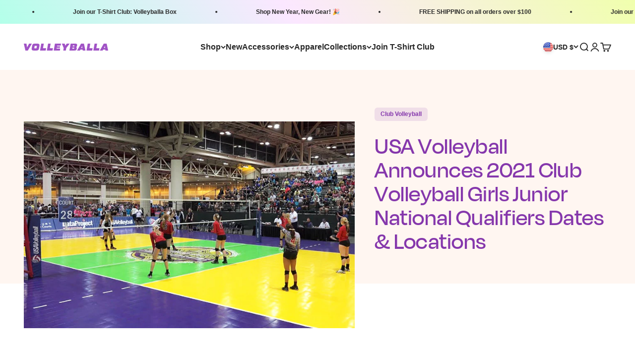

--- FILE ---
content_type: image/svg+xml
request_url: https://volleyballa.com/cdn/shop/files/Volleyballa_Logo_Purple.svg?v=1694891599&width=340
body_size: 330
content:
<svg width="1800" height="147" viewBox="0 0 1800 147" fill="none" xmlns="http://www.w3.org/2000/svg">
<path d="M112.705 0L70.3363 80.2787L56.3525 0H0L33.8115 146.341H86.4072L171.98 0H112.705ZM205.809 146.341H274.684C304.322 146.341 318.305 134.634 323.732 104.53L334.168 45.993C339.594 15.8885 326.028 0 296.39 0H227.515C197.878 0 183.894 11.7073 178.468 41.8118L168.032 100.348C162.605 130.453 176.172 146.341 205.809 146.341ZM232.107 100.348C224.802 100.348 222.715 97.8397 223.967 90.5226L230.228 55.4007C231.481 48.0836 233.985 45.993 241.29 45.993H270.093C277.398 45.993 279.485 48.5017 278.232 55.8188L271.971 90.9408C270.719 98.2578 268.214 100.348 260.909 100.348H232.107ZM408.982 98.2578L426.305 0H372.039L346.159 146.341H467.213L475.77 98.2578H408.982ZM555.056 98.2578L572.379 0H518.113L492.233 146.341H613.287L621.844 98.2578H555.056ZM785.739 40.8026L793.59 0H664.188L638.307 146.341H769.46L776.637 106.212H698.868L702.591 89.35H769.042L775.432 57.0011H707.97L711.821 40.8026H785.739ZM978.601 0H915.987L886.768 42.8571L872.158 0H812.466L851.912 93.2404L842.52 146.341H896.786L906.178 93.0313L978.601 0ZM1107.24 0H999.548L973.667 146.341H1088.88C1112.67 146.341 1123.73 137.561 1127.7 113.31L1129.37 102.857C1131.87 86.7596 1127.07 76.3066 1115.38 72.5436C1126.86 69.1986 1132.71 61.0453 1135.42 45.1568L1136.88 36.3763C1140.85 12.5436 1130.62 0 1107.24 0ZM1047.39 37.7028H1075.98C1081.2 37.7028 1082.41 41.1847 1081.15 46.4112L1080.32 50.1742C1079.07 55.4007 1078.02 58.2098 1072.81 58.2098H1043.79L1047.39 37.7028ZM1076.77 94.4948L1075.73 99.9303C1074.68 105.157 1073.43 108.302 1068.21 108.302H1035.03L1039.04 86.4592H1071.81C1077.03 86.4592 1077.82 89.2683 1076.77 94.4948ZM1257.65 146.341H1315.51L1283.37 0H1221.59L1137.69 146.341H1198.13L1209.34 125.926H1254.6L1257.65 146.341ZM1224.51 93.077L1244.55 52.2648L1250.39 93.077H1224.51ZM1401.2 98.2578L1418.52 0H1364.26L1338.38 146.341H1459.43L1467.99 98.2578H1401.2ZM1547.27 98.2578L1564.6 0H1510.33L1484.45 146.341H1605.5L1614.06 98.2578H1547.27ZM1742.14 146.341H1800L1767.86 0H1706.08L1622.18 146.341H1682.62L1693.83 125.926H1739.09L1742.14 146.341ZM1709 93.077L1729.04 52.2648L1734.88 93.077H1709Z" fill="#A154C6"/>
</svg>


--- FILE ---
content_type: image/svg+xml
request_url: https://volleyballa.com/cdn/shop/files/Volleyballa_Logo_White.svg?v=1694892207&width=340
body_size: -85
content:
<svg width="1800" height="147" viewBox="0 0 1800 147" fill="none" xmlns="http://www.w3.org/2000/svg">
<path d="M112.705 0L70.3363 80.2787L56.3525 0H0L33.8115 146.341H86.4072L171.98 0H112.705ZM205.809 146.341H274.684C304.322 146.341 318.305 134.634 323.732 104.53L334.168 45.993C339.594 15.8885 326.028 0 296.39 0H227.515C197.878 0 183.894 11.7073 178.468 41.8118L168.032 100.348C162.605 130.453 176.172 146.341 205.809 146.341ZM232.107 100.348C224.802 100.348 222.715 97.8397 223.967 90.5226L230.228 55.4007C231.481 48.0836 233.985 45.993 241.29 45.993H270.093C277.398 45.993 279.485 48.5017 278.232 55.8188L271.971 90.9408C270.719 98.2578 268.214 100.348 260.909 100.348H232.107ZM408.982 98.2578L426.305 0H372.039L346.159 146.341H467.213L475.77 98.2578H408.982ZM555.056 98.2578L572.379 0H518.113L492.233 146.341H613.287L621.844 98.2578H555.056ZM785.739 40.8026L793.59 0H664.188L638.307 146.341H769.46L776.637 106.212H698.868L702.591 89.35H769.042L775.432 57.0011H707.97L711.821 40.8026H785.739ZM978.601 0H915.987L886.768 42.8571L872.158 0H812.466L851.912 93.2404L842.52 146.341H896.786L906.178 93.0314L978.601 0ZM1107.24 0H999.548L973.667 146.341H1088.88C1112.67 146.341 1123.73 137.561 1127.7 113.31L1129.37 102.857C1131.87 86.7596 1127.07 76.3066 1115.38 72.5436C1126.86 69.1986 1132.71 61.0453 1135.42 45.1568L1136.88 36.3763C1140.85 12.5436 1130.62 0 1107.24 0ZM1047.39 37.7028H1075.98C1081.2 37.7028 1082.41 41.1847 1081.15 46.4112L1080.32 50.1742C1079.07 55.4007 1078.02 58.2098 1072.81 58.2098H1043.79L1047.39 37.7028ZM1076.77 94.4948L1075.73 99.9303C1074.68 105.157 1073.43 108.302 1068.21 108.302H1035.03L1039.04 86.4592H1071.81C1077.03 86.4592 1077.82 89.2683 1076.77 94.4948ZM1257.65 146.341H1315.51L1283.37 0H1221.59L1137.69 146.341H1198.13L1209.34 125.926H1254.6L1257.65 146.341ZM1224.51 93.077L1244.55 52.2648L1250.39 93.077H1224.51ZM1401.2 98.2578L1418.52 0H1364.26L1338.38 146.341H1459.43L1467.99 98.2578H1401.2ZM1547.27 98.2578L1564.6 0H1510.33L1484.45 146.341H1605.5L1614.06 98.2578H1547.27ZM1742.14 146.341H1800L1767.86 0H1706.08L1622.18 146.341H1682.62L1693.83 125.926H1739.09L1742.14 146.341ZM1709 93.077L1729.04 52.2648L1734.88 93.077H1709Z" fill="white"/>
</svg>
